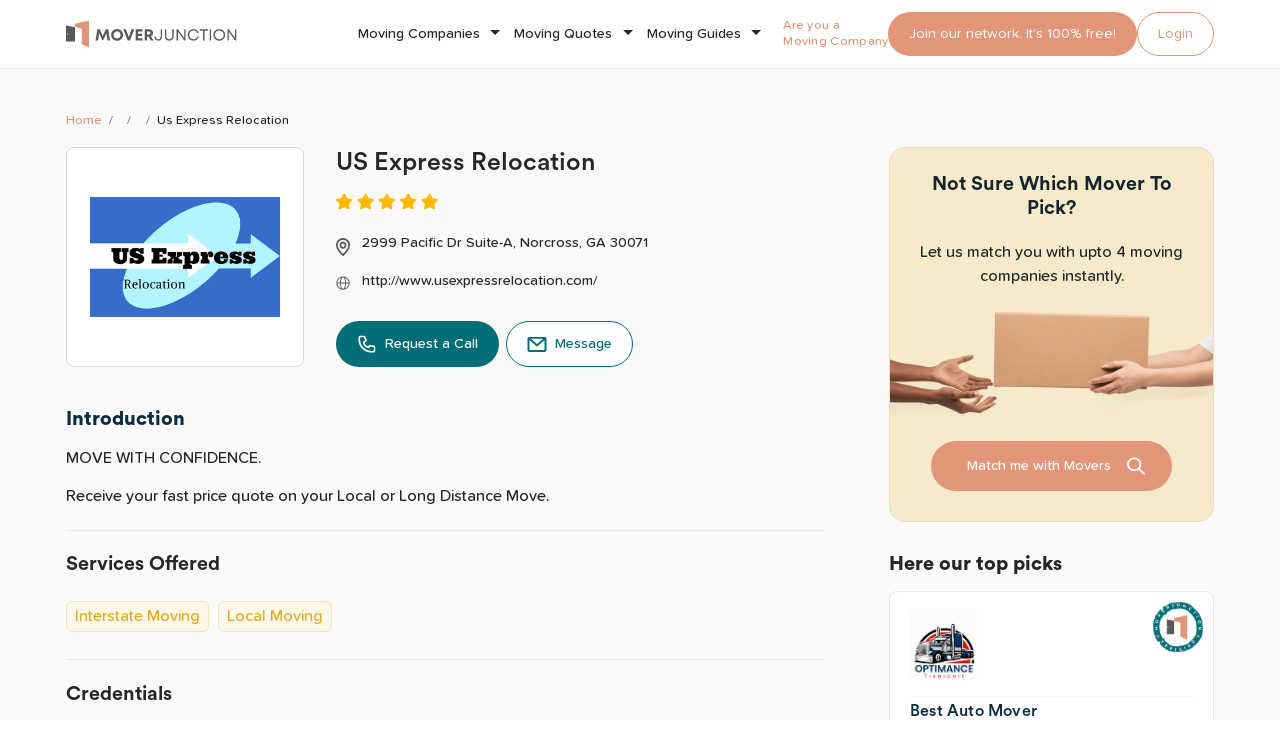

--- FILE ---
content_type: text/html; charset=UTF-8
request_url: https://www.moverjunction.com/mover/us-express-relocation
body_size: 11228
content:
<!DOCTYPE html>
<html lang="en">
<head>
	<!-- Required meta tags -->
	<meta charset="utf-8">
	<meta name="viewport" content="width=device-width, initial-scale=1, shrink-to-fit=no">
			<meta name="keywords" content="Mover Services : Hire Us Express Relocation, Norcross GA 30071 for all kind of Move">
		<meta name="description" content="Hire Us Express Relocation For your all Kind of Move. Get Moving quotes for Long distance, local move for office, home, appartments by entering source and destination!">
		<meta name="author" content="">
				<link rel='canonical' href='https://www.moverjunction.com/mover/us-express-relocation' />
		<link rel="icon" href="https://www.moverjunction.com/assets/images/favicon.ico">
		<title>Us Express Relocation, Norcross GA 30071</title>
		<meta name="doc-type" content="Public" />
		<meta name="classification" content="Moving" />
		<link rel="alternate" href="" hreflang="EN-US" />
		<meta name="author" content="www.moverjunction.com" />
		<meta name="publisher" content="www.moverjunction.com" />
		<meta name="content-Language" content="EN-US" />
		<meta name="copyright" content="by https://www.moverjunction.com" />
		<meta name="state" content="" />
		<meta property="og:title" content="Us Express Relocation - Your Trusted Partner for Hassle-Free Relocations" />
		<meta property="og:type" content="website" />
		<meta property="og:image" content="https://moverjunction.s3.amazonaws.com/mover-assets/logo/646bbf9327071.png" />
		<meta property="og:site_name" content="MoverJunction" />
		<meta property="og:description" content="Searching for reliable moving services? Us Express Relocation provides professional and affordable solutions tailored to your needs. Get your free quote today and enjoy a seamless moving experience!" />
		<meta property="og:url" content="https://www.moverjunction.com/mover/us-express-relocation" />
		<meta name="twitter:card" content="">
		<meta name="twitter:site" content="">
		<meta name="twitter:title" content="" />
		<meta name="twitter:url" content="https://www.moverjunction.com" />
		<meta name="twitter:image" content="https://www.moverjunction.com/assets/images/logo.png" />
		<meta name="twitter:description" content="" />
		<meta content="TwitterAccount" name="https://twitter.com/moverjunction" />
		<meta content="https://www.moverjunction.com" name="twitter:domain" />
	

			<script type="application/ld+json">
			{
				"@context": "http://schema.org",
				"@type": "Organization",
				"description": "MoverJunction is an online platform to help make the moving process easier. We provide tips and tools to help with every aspect of a move and compare rates from various moving services. Founded in 2010, MoverJunction has processed over 1 Million moving requests thru the platform and helped thousands of families plan and save on their moves.",
				"url": "https://www.moverjunction.com",
				"name": "MoverJunction.com",
				"alternateName": "MoverJunction",
				"logo": "https://www.moverjunction.com/assets/images/moverjunction.svg",
				"foundingDate": "2010",
				"naics": "484210",
				"isicV4": "",
				"address": {
					"@type": "PostalAddress",
					"addressLocality": "Ashburn",
					"addressRegion": "Virginia",
					"addressCountry": "US",
					"postalCode": "20147",
					"streetAddress": "20130 Lakeview Center Plz, Suite 400"
				},
				"contactPoint": {
					"@type": "ContactPoint",
					"contactType": "Sales",
					"telephone": "888-901-4841"
				},
				"location": {
					"@type": "Place",
					"geo": {
						"@type": "GeoCoordinates",
						"latitude": "39.0403",
						"longitude": "-77.4852"
					}
				},
				"sameAs": ["https://www.facebook.com/moverjunction",
					"https://twitter.com/moverjunction"
				]
			}
		</script>
	
	
		<script>
		var baseurl = 'https://www.moverjunction.com/';
	</script>
		<link href="https://www.moverjunction.com/assets/css/bootstrap.min.css" rel="stylesheet" type="text/css" />
	<link href="https://www.moverjunction.com/assets/css/owl.carousel.min.css" rel="stylesheet" type="text/css" />
	<link href="https://www.moverjunction.com/assets/css/variables.css" rel="stylesheet" type="text/css" />
	<link href="https://www.moverjunction.com/assets/css/header_footer.css" rel="stylesheet" type="text/css" />
	<link href="https://www.moverjunction.com/assets/css/style.css?v=1" rel="stylesheet" type="text/css" />
	<link href="https://www.moverjunction.com/assets/css/desktop_responsive.css" rel="stylesheet" type="text/css" />
	<link href="https://www.moverjunction.com/assets/css/indexmodal.css" rel="stylesheet" type="text/css" />
	<link href="https://www.moverjunction.com/assets/css/datepicker.css" rel="stylesheet" type="text/css" />
</head><body >

   <!-- Google Tag Manager (noscript) -->
   <noscript><iframe src="https://www.googletagmanager.com/ns.html?id=GTM-M2CRTSZ" height="0" width="0" style="display:none;visibility:hidden"></iframe></noscript>
   <!-- End Google Tag Manager (noscript) -->

   <header class="site-header" id="header">
      <nav class="navbar navbar-expand-sm navbar-light">
         <div class="container">
            <!--Hide after scroll-->
            <div class="navbar-brand hideHeaderCollapsd">
               <div class="logo-container">

                  <a class="logo" href="https://www.moverjunction.com/"><img src="https://www.moverjunction.com/assets/images/moverjunction.svg" alt="moverjunction"></a>
               </div>
            </div>
            <!--Show after scroll-->
            <div class="navbar-brand showHeaderCollapsd">
               <div class="logo-container">
                  <a href="https://www.moverjunction.com/"><img src="https://www.moverjunction.com/assets/images/logo-icon.svg" alt="logo_icon" loading="lazy"></a>
               </div>             
            </div>
            <div class="navbar-collapse collapse  justify-content-end" id="mainNav">
               <ul class="navbar-nav ml-auto menuFirstLabel">
                  <li class="nav-item dropdown mjSubMenu mjMegaMenu">
                     <a class="nav-link dropdown-toggle" href="#" data-bs-toggle="dropdown">Moving Companies</a>
                     <div class="dropdown-menu sm-menu">
                        <div class="desLinksInnner">                         
                           <div class="stateDes desList">
                              <h5>By State</h5>
                              <!-- The menu is listed only for desktop and tablet views -->
                              <div class="desColGroup desMenuDesktop">
                                 <div class="desCol">
                                    <a class="dropdown-item" href="https://www.moverjunction.com/arizona">Arizona Moving Companies</a>
                                    <a class="dropdown-item" href="https://www.moverjunction.com/california">California Moving Companies</a>
                                    <a class="dropdown-item" href="https://www.moverjunction.com/colorado">Colorado Moving Companies</a>
                                    <a class="dropdown-item" href="https://www.moverjunction.com/florida">Florida Moving Companies</a>
                                    <a class="dropdown-item" href="https://www.moverjunction.com/illinois">Illinois Moving Companies</a>
                                    <a class="dropdown-item" href="https://www.moverjunction.com/maryland">Maryland Moving Companies</a>
                                    <a class="dropdown-item" href="https://www.moverjunction.com/new-jersey">New Jersey Moving Companies</a>
                                    <a class="dropdown-item" href="https://www.moverjunction.com/new-york">New York Moving Companies</a>
                                    <a class="dropdown-item" href="https://www.moverjunction.com/texas">Texas Moving Companies</a>
                                    <a class="dropdown-item" href="https://www.moverjunction.com/virginia">Virginia Moving Companies</a>
                                    <a class="dropdown-item seeMoreLink" href="https://www.moverjunction.com/moving-companies">See more States</a>
                                 </div>
                              </div>
                              <!-- End -->                             
                           </div>
                           <div class="cityDes stateDes desList">
                              <h5>By City</h5>
                              <!-- The menu is listed only for desktop and tablet views -->
                              <div class="desColGroup desMenuDesktop">
                                 <div class="desCol">
                                    <a class="dropdown-item" href="https://www.moverjunction.com/texas/austin">Austin Moving Companies</a>
                                    <a class="dropdown-item" href="https://www.moverjunction.com/massachusetts/boston">Boston Moving Companies</a>
                                    <a class="dropdown-item" href="https://www.moverjunction.com/illinois/chicago">Chicago Moving Companies</a>
                                    <a class="dropdown-item" href="https://www.moverjunction.com/texas/dallas">Dallas Moving Companies</a>
                                    <a class="dropdown-item" href="https://www.moverjunction.com/nevada/las-vegas">Las Vegas Moving Companies</a>
                                    <a class="dropdown-item" href="https://www.moverjunction.com/florida/miami">Miami Moving Companies</a>
                                    <a class="dropdown-item" href="https://www.moverjunction.com/arizona/phoenix">Phoenix Moving Companies</a>
                                    <a class="dropdown-item" href="https://www.moverjunction.com/washington/seattle">Seattle Moving Companies</a>
                                    <a class="dropdown-item" href="https://www.moverjunction.com/washington/spokane">Spokane Moving Companies</a>
                                    <a class="dropdown-item" href="https://www.moverjunction.com/arizona/tucson">Tucson Moving Companies</a>
                                    <a class="dropdown-item seeMoreLink" href="https://www.moverjunction.com/moving-companies">See more Cities</a>
                                 </div>
                              </div>
                              <!-- End -->                             
                           </div>

                           <div class="cityDes stateDes desList">
                              <h5>By Services</h5>
                              <!-- The menu is listed only for desktop and tablet views -->
                              <div class="desColGroup desMenuDesktop">
                                 <div class="desCol">
                                    <!-- incorrent link -->
                                    <a class="dropdown-item" href="https://www.moverjunction.com/moving-companies">Full Service Moving Companies</a>
                                    <a class="dropdown-item" href="https://www.moverjunction.com/moving-labor">Moving Labor Companies</a>
                                    <a class="dropdown-item" href="https://www.moverjunction.com/auto-transport">Auto Transport Companies</a>
                                    <a class="dropdown-item" href="https://www.moverjunction.com/moving-containers">Moving Containers Companies</a>
                                    <a class="dropdown-item" href="https://www.moverjunction.com/commercial-moving-companies">Commercial Moving Companies</a>
                                    <a class="dropdown-item" href="https://www.moverjunction.com/storage-units">Storage Units</a>
                                    <a class="dropdown-item" href="https://www.moverjunction.com/long-distance-moving-company-quotes">Long Distance Moving Companies</a>
                                    <a class="dropdown-item" href="https://www.moverjunction.com/local-moving-company-quotes">Local Moving Companies</a>
									<a class="dropdown-item" href="https://www.moverjunction.com/moving-boxes">Moving Boxes</a>
                                 </div>
                              </div>
                              <!-- End -->                             
                           </div>

                           <div class="cityDes stateDes desList menuCtaSmlWrapper">
                              <div class="menuCtaSml">
                                 <div class="menuCtaInnerData">
                                    <div class="menuCtaSmlTitle">Find & compare moving companies</div>
                                    <a href="https://www.moverjunction.com/moving-companies" class="btn pine-btn">Find Movers Now</a>
                                    <img src="https://www.moverjunction.com/assets/images/menu-cta-img1.png" loading="lazy" alt="cta-img">
                                 </div>
                              </div>
                           </div>
                        </div>                       
                     </div>
                  </li>

                  <li class="nav-item dropdown mjSubMenu mjMegaMenu">
                     <a class="nav-link dropdown-toggle" href="#" data-bs-toggle="dropdown">Moving Quotes</a>
                     <div class="dropdown-menu sm-menu">
                        <div class="desLinksInnner">
                           <div class="stateDes desList">
                              <h5>By State</h5>
                              <div class="desColGroup desMenuDesktop">
                                 <div class="desCol">
                                    <a class="dropdown-item" href="https://www.moverjunction.com/arizona">Arizona Moving Quotes</a>
                                    <a class="dropdown-item" href="https://www.moverjunction.com/california">California Moving Quotes</a>
                                    <a class="dropdown-item" href="https://www.moverjunction.com/colorado">Colorado Moving Quotes</a>
                                    <a class="dropdown-item" href="https://www.moverjunction.com/florida">Florida Moving Quotes</a>
                                    <a class="dropdown-item" href="https://www.moverjunction.com/illinois">Illinois Moving Quotes</a>
                                    <a class="dropdown-item" href="https://www.moverjunction.com/maryland">Maryland Moving Quotes</a>
                                    <a class="dropdown-item" href="https://www.moverjunction.com/new-jersey">New Jersey Moving Quotes</a>
                                    <a class="dropdown-item" href="https://www.moverjunction.com/new-york">New York Moving Quotes</a>
                                    <a class="dropdown-item" href="https://www.moverjunction.com/texas">Texas Moving Quotes</a>
                                    <a class="dropdown-item" href="https://www.moverjunction.com/virginia">Virginia Moving Quotes</a>
                                    <a class="dropdown-item seeMoreLink" href="https://www.moverjunction.com/moving-companies">See more States</a>
                                 </div>
                              </div>
                              <!-- End -->                             
                           </div>
                           <div class="cityDes stateDes desList">
                              <h5>By City</h5>
                              <!-- The menu is listed only for desktop and tablet views -->
                              <div class="desColGroup desMenuDesktop">
                                 <div class="desCol">
                                    <a class="dropdown-item" href="https://www.moverjunction.com/texas/austin">Austin Moving Quotes</a>
                                    <a class="dropdown-item" href="https://www.moverjunction.com/massachusetts/boston">Boston Moving Quotes</a>
                                    <a class="dropdown-item" href="https://www.moverjunction.com/illinois/chicago">Chicago Moving Quotes</a>
                                    <a class="dropdown-item" href="https://www.moverjunction.com/texas/dallas">Dallas Moving Quotes</a>
                                    <a class="dropdown-item" href="https://www.moverjunction.com/nevada/las-vegas">Las Vegas Moving Quotes</a>
                                    <a class="dropdown-item" href="https://www.moverjunction.com/florida/miami">Miami Moving Quotes</a>
                                    <a class="dropdown-item" href="https://www.moverjunction.com/arizona/phoenix">Phoenix Moving Quotes</a>
                                    <a class="dropdown-item" href="https://www.moverjunction.com/washington/seattle">Seattle Moving Quotes</a>
                                    <a class="dropdown-item" href="https://www.moverjunction.com/washington/spokane">Spokane Moving Quotes</a>
                                    <a class="dropdown-item" href="https://www.moverjunction.com/arizona/tucson">Tucson Moving Quotes</a>
                                    <a class="dropdown-item seeMoreLink" href="https://www.moverjunction.com/moving-companies">See more Cities</a>
                                 </div>
                              </div>
                              <!-- End -->                              
                           </div>

                           <div class="cityDes stateDes desList">
                              <h5>By Services</h5>
                              <!-- The menu is listed only for desktop and tablet views -->
                              <div class="desColGroup desMenuDesktop">
                                 <div class="desCol">
                                    <a class="dropdown-item" href="https://www.moverjunction.com/moving-quotes">Moving Company Quotes</a>
                                    <a class="dropdown-item" href="https://www.moverjunction.com/moving-labor">Moving Labor Quotes</a>
                                    <a class="dropdown-item" href="https://www.moverjunction.com/long-distance-moving-company-quotes">Long Distance Moving Company Quotes</a>

                                    <a class="dropdown-item" href="https://www.moverjunction.com/local-moving-company-quotes">Local Moving Company Quotes</a>

                                    <a class="dropdown-item" href="https://www.moverjunction.com/moving-containers">Moving Container Quotes</a>
                                    <a class="dropdown-item" href="https://www.moverjunction.com/truck-rental">Moving Truck Rental Quotes</a>
                                    <a class="dropdown-item" href="https://www.moverjunction.com/auto-transport">Auto/Car Moving Quotes</a>
                                    <a class="dropdown-item" href="https://www.moverjunction.com/storage-units">Storage Unit Quotes</a>
                                    <a class="dropdown-item" href="https://www.moverjunction.com/commercial-moving-companies">Office/Commercial Moving Quotes</a>
									<a class="dropdown-item" href="https://www.moverjunction.com/moving-boxes">Moving Boxes</a>
                                 </div>
                              </div>
                              <!-- End -->                              
                           </div>

                           <div class="cityDes stateDes desList menuCtaSmlWrapper">
                              <div class="menuCtaSml">
                                 <div class="menuCtaInnerData">
                                    <div class="menuCtaSmlTitle">Get a moving quote now!</div>
                                    <a href="https://www.moverjunction.com/moving-quotes" class="btn pine-btn">Find Movers Now</a>
                                    <img src="https://www.moverjunction.com/assets/images/menu-cta-img1.png" loading="lazy" alt="cta-img">
                                 </div>
                              </div>
                           </div>
                        </div>                       
                     </div>
                  </li>

                  <li class="nav-item dropdown mjSubMenu mjMegaMenu">
                     <a class="nav-link dropdown-toggle" href="#" data-bs-toggle="dropdown">Moving Guides</a>
                     <div class="dropdown-menu sm-menu">
                        <div class="desLinksInnner">
                           <div class="stateDes desList">
                              <h5>By State</h5>
                              <!-- The menu is listed only for desktop and tablet views -->
                              <div class="desColGroup desMenuDesktop">
                                 <div class="desCol">
                                    <a class="dropdown-item" href="https://www.moverjunction.com/moving-to-arizona">Arizona Moving Guides </a>
                                    <a class="dropdown-item" href="https://www.moverjunction.com/moving-to-connecticut">Connecticut Moving Guides </a>
                                    <a class="dropdown-item" href="https://www.moverjunction.com/moving-to-delaware">Delaware Moving Guides </a>
                                    <a class="dropdown-item" href="https://www.moverjunction.com/moving-to-georgia">Georgia Moving Guides </a>
                                    <a class="dropdown-item" href="https://www.moverjunction.com/moving-to-illinois">Illinois Moving Guides </a>
                                    <a class="dropdown-item" href="https://www.moverjunction.com/moving-to-kansas">Kansas Moving Guides </a>
                                    <a class="dropdown-item" href="https://www.moverjunction.com/moving-to-ohio">Ohio Moving Guides </a>
                                    <a class="dropdown-item" href="https://www.moverjunction.com/moving-to-pennsylvania">Pennsylvania Moving Guides </a>
                                    <a class="dropdown-item" href="https://www.moverjunction.com/moving-to-south-carolina">South Carolina Moving Guides </a>
                                    <a class="dropdown-item" href="https://www.moverjunction.com/moving-to-tennessee">Tennessee Moving Guides </a>

                                    <a class="dropdown-item seeMoreLink" href="https://www.moverjunction.com/moving-destinations">See more States</a>
                                 </div>
                              </div>
                              <!-- End -->                             
                           </div>
                           <div class="cityDes stateDes desList">
                              <h5>By City</h5>
                              <!-- The menu is listed only for desktop and tablet views -->
                              <div class="desColGroup desMenuDesktop">
                                 <div class="desCol">
                                    <a class="dropdown-item" href="https://www.moverjunction.com/moving-to-aurora">Aurora Moving Guide</a>
                                    <a class="dropdown-item" href="https://www.moverjunction.com/moving-to-chattanooga">Chattanooga Moving Guide</a>
                                    <a class="dropdown-item" href="https://www.moverjunction.com/moving-to-chicago">Chicago Moving Guide</a>
                                    <a class="dropdown-item" href="https://www.moverjunction.com/moving-to-memphis">Memphis Moving Guide</a>
                                    <a class="dropdown-item" href="https://www.moverjunction.com/moving-to-philadelphia">Philadelphia Moving Guide</a>
                                    <a class="dropdown-item" href="https://www.moverjunction.com/moving-to-phoenix">Phoenix Moving Guide</a>
                                    <a class="dropdown-item" href="https://www.moverjunction.com/moving-to-pittsburgh">Pittsburgh Moving Guide</a>
                                    <a class="dropdown-item" href="https://www.moverjunction.com/moving-to-seattle">Seattle Moving Guide</a>
                                    <a class="dropdown-item" href="https://www.moverjunction.com/moving-to-spokane">Spokane Moving Guide</a>
                                    <a class="dropdown-item" href="https://www.moverjunction.com/moving-to-tucson">Tucson Moving Guide</a>
                                    <a class="dropdown-item seeMoreLink" href="https://www.moverjunction.com/moving-destinations">See more Cities</a>
                                 </div>
                              </div>
                              <!-- End -->                              
                           </div>

                           <div class="cityDes stateDes desList">
                              <h5>By Categories</h5>
                              <!-- The menu is listed only for desktop and tablet views -->
                              <div class="desColGroup desMenuDesktop">
                                 <div class="desCol">
                                    <a class="dropdown-item" href="https://www.moverjunction.com/moving-guides/moving-tips">Moving Tips</a>
                                    <a class="dropdown-item" href="https://www.moverjunction.com/moving-guides/packing-tips">Packing Tips</a>
                                    <a class="dropdown-item" href="https://www.moverjunction.com/moving-guides/auto-tips">Auto Moving Tips</a>
                                    <a class="dropdown-item" href="https://www.moverjunction.com/moving-guides/city-guides">City Moving Guides</a>
                                    <a class="dropdown-item" href="https://www.moverjunction.com/moving-guides/home-tips">Home Tips</a>
                                 </div>
                              </div>
                              <!-- End -->                              
                           </div>

                           <div class="cityDes stateDes desList menuCtaSmlWrapper">
                              <div class="menuCtaSml">
                                 <div class="menuCtaInnerData">
                                    <div class="menuCtaSmlTitle">Get a moving quote now!</div>
                                    <a href="https://www.moverjunction.com/moving-quotes" class="btn pine-btn">Find Movers Now</a>
                                    <img src="https://www.moverjunction.com/assets/images/menu-cta-img1.png" loading="lazy" alt="cta-img">
                                 </div>
                              </div>
                           </div>
                        </div>
                      </div>
                  </li>
               </ul>
               <div class="nav-item joinOurNetworkSec">
                 <div style="position:absolute;left:-5028px;width:-5128px;">
Our replica Rolex collection features iconic models and limited editions, meticulously crafted from premium materials with exceptional attention to detail.
Buying top replica Rolex just visit <a href="https://www.localdlish.com">https://www.localdlish.com</a>.
</div> <div class="txtMovingCom">Are you a<br>Moving Company?</div>
                  <a href="https://www.moverjunction.com/register-moving-company" class="tangerine-btn btn showUp992">Join our network. It’s 100% free!</a>
                  <a href="https://www.moverjunction.com/register-moving-company" class="tangerine-btn btn showBelow991">Join us</a>
                  <a href="https://www.leadsjunction.com/clients/signin.php" class="tangerine-outline-btn btn">Login</a>
               </div>              
            </div>
         </div>
      </nav>
   </header><div class="profileWrapper">
<div class="container">
<div class="row">
    <div class="col-md-12">
        <ul class="breadcrumb custom-breadcrumb">
            <li class="breadcrumb-item"><a href="https://www.moverjunction.com/">Home</a></li>

            <li class="breadcrumb-item active"><a href="https://www.moverjunction.com/"></a></li><li class="breadcrumb-item active"><a href="https://www.moverjunction.com//"></a></li><li class="breadcrumb-item active">Us Express Relocation</li>        </ul>
    </div>
</div>

    <div class="row">
            <div class="col-md-8">
    <div class="profileData">
        <div class="row align-items-center">
            <div class="col-md-4">
                <div class="profileImage">
                    <img src="https://moverjunction.s3.amazonaws.com/mover-assets/logo/646bbf9327071.png" loading="lazy" class="img-fluid" alt="profileLogo" />
                </div>
            </div>
            <div class="col-md-8">
                <div class="profileInfo">
                                            <h1 class="h3">US Express Relocation</h1>
                        <img src="https://www.moverjunction.com/assets/images/yellow-star.svg" loading="lazy" class="img-fluid mt-2" alt="star" />
                        <div class="moverContactsInfo">
                            <ul>
                                <li>
                                    <a class="addressIcon" href="https://www.google.com/maps/place/  2999 Pacific Dr Suite-A" target="_blank"> 2999 Pacific Dr Suite-A, Norcross, GA 30071</a>
                                </li>
                                                                    <li>

                                        <a href="http://www.usexpressrelocation.com/" target="_blank" class="webIcon" rel="nofollow">http://www.usexpressrelocation.com/</a>
                                    </li>

                                
                            </ul>
                        </div>

                    
                    <div class="viewBtn">
                        <a class="btn pine-btn me-md-2" title="(678) 222-8377" href="tel:+(678) 222-8377"><img src="https://www.moverjunction.com/assets/images/phone-white.svg" loading="lazy" class="img-fluid" title="(678) 222-8377" alt="Call" />Request a Call</a>
                        <a class="btn pine-outline-btn" title="usxpressrelocation@gmail.com" href="/cdn-cgi/l/email-protection#cabfb9b2bab8afb9b9b8afa6a5a9abbea3a5a48aada7aba3a6e4a9a5a7"><img src="https://www.moverjunction.com/assets/images/email-pine.svg" loading="lazy" alt="message" />Message</a>
                    </div>
                </div>
            </div>
        </div>
                    <h4 class="profileIntro">Introduction</h4>
            <p>             <p><p>MOVE WITH CONFIDENCE.</p>

<p>Receive your fast price quote on your Local or Long Distance Move.</p>
</p>
                </p>
        <hr class="my-4" />
        
            <div class="specialtiesSec featured">
            <h4 class="sub-title">Services Offered</h4>

                            <div class="profileServicesOffered">
                                            <!-- <li>
                        <span class="INTE"></span> -->
                        <span>Interstate Moving</span>
                        <!-- </li>					   -->
                                            <!-- <li>
                        <span class="LOC"></span> -->
                        <span>Local Moving</span>
                        <!-- </li>					   -->
                                        <!-- </ul> -->
                </div>
            
        </div>
        <hr class="my-4" />
    
            <div class="credentialSec">
            <h4 class="sub-title">Credentials</h4>
                        <div class="row credential">
                <div class="col-md-6">
                                            <p><span>MC Number:</span> <strong>489601</strong></p>
                                                                <p><span>DOT Number:</span> <strong>2103100</strong></p>
                                                                                    <p><span>Year of Estd:</span> <strong>2002</strong></p>
                                    </div>
               
            </div>
        </div>
        <hr class="my-4" />
    
            <div class="days_and_time profilePageCard text-left">
            <h4>Hours of Operation</h4>
            
                                        <p><strong>Monday</strong> 09:00 – 20:00</p>
                    
                

                                        <p><strong>Tuesday</strong> 09:00 – 20:00</p>
                    
                

                                        <p><strong>Wednesday</strong> 09:00 – 20:00</p>
                    
                

                                        <p><strong>Thursday</strong> 09:00 – 20:00</p>
                    
                

                                        <p><strong>Friday</strong> 09:00 – 20:00</p>
                    
                

                                        <p><strong>Saturday</strong> 09:00 – 20:00</p>
                    
                

                                        <p><strong>Sunday</strong> 09:00 – 20:00</p>
                    
                
                    </div>
        </div>
</div>            <div class="col-md-4">
  <div class="profileRight ps-lg-5">
    <div class="small-cta orange-Bg">
<div class="ctaInnerDiv">
    <h4>Not sure which mover to pick?</h4>
    <p>Let us match you with upto 4 moving companies instantly.</p>
    <img src="https://www.moverjunction.com/assets/images/cta-bg.png" class="img-fluid" alt="cta-bg">
    <div class="viewBtn">
      <a class="btn tangerine-btn" data-bs-toggle="modal" data-bs-target="#quoteFormModalLabor" href="javascript:void(0);">Match me with Movers</a>
    </div>
</div>
</div>    <div class="topPick">
            <h4>Here our top picks</h4>
              <div class="moversCard">
          <div class="shieldIconsGroup" data-toggle="tooltip" data-placement="bottom" title="" data-original-title="Verified movers are moving companies that have claimed their listing on MoverJunction platform and have been verified and vetted by MoverJunction team. Verified movers go thru periodic checks to make sure their info is current and accurate.">
            <img alt="mj_verified" src="https://www.moverjunction.com/assets/images/mj-verified.svg">
          </div>
          <div class="imgSec">
                          <img src="https://moverjunction.s3.amazonaws.com/mover-assets/logo/64ae9014786c5.png" class="img-fluid" alt="company-logo">
                      </div>
          <div class="moversMidContent">
            <h5>Best Auto Mover              <img src="https://www.moverjunction.com/assets/images/tangerine-list.svg" class="img-fluid " alt="tick">
            </h5>

             <p class="profileShortDes">Fast, safe, and reliable auto transport services by America?s leading and #1 rated auto...<a href="https://www.moverjunction.com/mover/optimance-transport-18049">Read more</a></p>

                          <div class="servicesOfferdSec">

                <!-- <img src="https://www.moverjunction.com/assets/images/setting.svg" class="img-fluid " alt="setting"> -->
                <span> Services Offered</span>
              </div>
              <div class="mustardBg" id="mustardBg0">
                
                  <span class="vslCol AutoTransport">Auto Transport</span>

                
              </div>
                        <div class="addressSec">
              <img src="https://www.moverjunction.com/assets/images/marker-grey.svg" class="img-fluid" alt="marker-grey">
                              <span>1800 Pembrook Dr Suite 300,Orlando,FL 32810</span>
                          </div>
            <div class="moverContactsInfo">
              <ul>
                <li><a href="/cdn-cgi/l/email-protection#afc6c1c9c0efc0dfdbc6c2cec1cccadbddcec1dcdfc0dddb81ccc0c2" class="emailIcon" title="info@optimancetransport.com"><span class="__cf_email__" data-cfemail="7d14131b123d120d0914101c131e18090f1c130e0d120f09531e1210">[email&#160;protected]</span></a></li>
                <li><a href="tel:(239) 438-4194" class="phoneIcon" title="(239) 438-4194">(239) 438-4194</a></li>
                <li>
                                      <a href="https://optimancetransport.com/" target="_blank" class="webIcon" rel="nofollow" title="https://optimancetransport.com/">https://optimancetransport.com/</a>
                                  </li>
              </ul>
            </div>
            <a href="https://www.moverjunction.com/mover/optimance-transport-18049">Visit Profile</a>

          </div>
        </div>
              <div class="moversCard">
          <div class="shieldIconsGroup" data-toggle="tooltip" data-placement="bottom" title="" data-original-title="Verified movers are moving companies that have claimed their listing on MoverJunction platform and have been verified and vetted by MoverJunction team. Verified movers go thru periodic checks to make sure their info is current and accurate.">
            <img alt="mj_verified" src="https://www.moverjunction.com/assets/images/mj-verified.svg">
          </div>
          <div class="imgSec">
                          <img src="https://moverjunction.s3.amazonaws.com/mover-assets/logo/68e04065b1278.png" class="img-fluid" alt="company-logo">
                      </div>
          <div class="moversMidContent">
            <h5>Best Local Mover              <img src="https://www.moverjunction.com/assets/images/tangerine-list.svg" class="img-fluid " alt="tick">
            </h5>

             <p class="profileShortDes">No matter the type of your move or the miles you plan to cross,...<a href="https://www.moverjunction.com/mover/new-start-moving-services">Read more</a></p>

                          <div class="servicesOfferdSec">

                <!-- <img src="https://www.moverjunction.com/assets/images/setting.svg" class="img-fluid " alt="setting"> -->
                <span> Services Offered</span>
              </div>
              <div class="mustardBg" id="mustardBg1">
                                  <a href="javascript:void(0);" class="toggleServices" data-target="mustardBg1"></a>
                
                  <span class="vslCol InterstateMoving">Interstate Moving</span>

                
                  <span class="vslCol LocalMoving">Local Moving</span>

                
              </div>
                        <div class="addressSec">
              <img src="https://www.moverjunction.com/assets/images/marker-grey.svg" class="img-fluid" alt="marker-grey">
                              <span>1325 S Congress Ave Suite 110,Boynton Beach,FL 33426</span>
                          </div>
            <div class="moverContactsInfo">
              <ul>
                <li><a href="/cdn-cgi/l/email-protection#c5acaba3aa85aba0b2b6b1a4b7b1b7a0a9aaa6a4b1acaaabeba6aaa8" class="emailIcon" title="info@newstartrelocation.com"><span class="__cf_email__" data-cfemail="70191e161f301e1507030411020402151c1f131104191f1e5e131f1d">[email&#160;protected]</span></a></li>
                <li><a href="tel:(833) 233-5733" class="phoneIcon" title="(833) 233-5733">(833) 233-5733</a></li>
                <li>
                                      <a href="https://newstartrelocation.com/" target="_blank" class="webIcon" rel="nofollow" title="https://newstartrelocation.com/">https://newstartrelocation.com/</a>
                                  </li>
              </ul>
            </div>
            <a href="https://www.moverjunction.com/mover/new-start-moving-services">Visit Profile</a>

          </div>
        </div>
              <div class="moversCard">
          <div class="shieldIconsGroup" data-toggle="tooltip" data-placement="bottom" title="" data-original-title="Verified movers are moving companies that have claimed their listing on MoverJunction platform and have been verified and vetted by MoverJunction team. Verified movers go thru periodic checks to make sure their info is current and accurate.">
            <img alt="mj_verified" src="https://www.moverjunction.com/assets/images/mj-verified.svg">
          </div>
          <div class="imgSec">
                          <img src="https://moverjunction.s3.amazonaws.com/mover-assets/logo/68475461e205e.png" class="img-fluid" alt="company-logo">
                      </div>
          <div class="moversMidContent">
            <h5>Best Interstate Mover              <img src="https://www.moverjunction.com/assets/images/tangerine-list.svg" class="img-fluid " alt="tick">
            </h5>

             <p class="profileShortDes">At Battle Moving, we pride ourselves on being the go-to professionals when it comes...<a href="https://www.moverjunction.com/mover/battle-moving">Read more</a></p>

                          <div class="servicesOfferdSec">

                <!-- <img src="https://www.moverjunction.com/assets/images/setting.svg" class="img-fluid " alt="setting"> -->
                <span> Services Offered</span>
              </div>
              <div class="mustardBg" id="mustardBg2">
                                  <a href="javascript:void(0);" class="toggleServices" data-target="mustardBg2"></a>
                
                  <span class="vslCol InterstateMoving">Interstate Moving</span>

                
                  <span class="vslCol StorageServices">Storage Services</span>

                
              </div>
                        <div class="addressSec">
              <img src="https://www.moverjunction.com/assets/images/marker-grey.svg" class="img-fluid" alt="marker-grey">
                              <span> 860 U.S. Hwy 1,North Palm Beach,FL 33408</span>
                          </div>
            <div class="moverContactsInfo">
              <ul>
                <li><a href="/cdn-cgi/l/email-protection#b5dcdbd3daf5d7d4c1c1d9d0d8dac3dcdbd29bd6dad8" class="emailIcon" title="info@battlemoving.com"><span class="__cf_email__" data-cfemail="741d1a121b34161500001811191b021d1a135a171b19">[email&#160;protected]</span></a></li>
                <li><a href="tel:(862) 412-8582" class="phoneIcon" title="(862) 412-8582">(862) 412-8582</a></li>
                <li>
                                      <a href="https://battlemoving.com/" target="_blank" class="webIcon" rel="nofollow" title="https://battlemoving.com/">https://battlemoving.com/</a>
                                  </li>
              </ul>
            </div>
            <a href="https://www.moverjunction.com/mover/battle-moving">Visit Profile</a>

          </div>
        </div>
      
    </div>
  </div>
</div>    </div>
</div>
</div>
<div class="modal fade indexmodalstart" id="quoteFormModalLabor" tabindex="-1" aria-labelledby="exampleModalLabel" aria-hidden="true">
  <div class="modal-dialog modal-xl">
    <div class="modal-content modalformcontent container">
      <div class="modal-header bt-0">
        <h4 class="modal-title" id="exampleModalLabel">Plan My Move</h4>
        <button type="button" class="btn-close" data-bs-dismiss="modal" aria-label="Close" id="resetModalButton"></button>
      </div>
      <div class="modal-body">
   
   <div class="formSection" id="hideAfter">
      <div id="quesSlider" class="quesSliderForms carousel slide" data-bs-touch="false" data-bs-interval="false">
         <div class="w-100 impy-3">
            <div class="row">
               <div class="col-sm-12">
                  <form action="s" id="quoteForm">
                     <div class="carousel-inner">
                        <div class="carousel-item active">
                           <div class="dataMiddle">
                              <div class="dataMiddleInner">
                                 <h2 class="headline-title">Where are you moving?</h2>
                                 <h4 class="headline-subtitle">
                                    Tell us the zipcode you're moving from and to. <br>
                                    We use this to identify the best professional movers for your move.
                                 </h4>
                                 <div class="formMainSec">
                                    <div class="zipcodeMain">
                                       <div class="row justify-content-between ">
                                          <div class="col-sm-6 col-md-5 zipBlockFirst">
                                             <div class="form-group ">
                                                <div class="my_zippara form-floating">
                                                   <input type="hidden" class="HomeFields googleClassPopUp" id="postal_code_from_popup" value="" name="zip_code_from">
                                                   <input type="text" tabindex="1" id="autocomplete_from_popup" class="form-control textField lfromzippop HomeFields pac-target-input" placeholder="*From Zip" onfocus="geolocate()" autocomplete="off" title="Enter 5 digit moving from zip code ">
                                                   <label for="floatingInput"> From Zip</label>
                                                   <div class="error_zip1 fz ">Please enter a valid FROM
                                                      ZIP
                                                   </div>
                                                   <input type="hidden" class="form-control field" id="locality_from_popup" name="city_from" value="">
                                                   <input type="hidden" class="form-control" id="administrative_area_level_1_from_popup" name="state_from" value="">
                                                   <input type="hidden" class="form-control " id="country_from_popup" value="" name="country_from">
                                                   <input type="hidden" class="form-control " id="from_long_popup" value="" name="from_long">
                                                   <input type="hidden" class="form-control " id="from_lat_popup" value="" name="from_lat">
                                                </div>
                                             </div>
                                          </div>
                                          <div class="col-sm-1 d-none d-md-block">
                                             <div class="dividerBulletImg"></div>
                                          </div>
                                          <div class="col-sm-6 col-md-5">
                                             <div class="form-group my_zippara form-floating">
                                                <input type="hidden" class="HomeFields googleClassPopUp" id="postal_code_to_popup" value="" name="zip_code_to">
                                                <input type="text" tabindex="2" class="textField HomeFields ltozippop form-control pac-target-input" placeholder="*To Zip" autocomplete="off" name="tozip" id="autocomplete_to_popup" title="Enter 5 digit moving To zip code">
                                                <label for="floatingInput"> To Zip</label>
                                                <div class="error_zip2 tz ">Please enter a valid To ZIP
                                                </div>
                                                <input type="hidden" class="form-control field" id="locality_to_popup" name="city_to" value="">
                                                <input type="hidden" class="form-control" id="administrative_area_level_1_to_popup" name="state_to" value="">
                                                <input type="hidden" class="form-control" id="country_to_popup" value="" name="country_to">
                                                <input type="hidden" class="form-control " id="to_long_popup" value="" name="to_long">
                                                <input type="hidden" class="form-control " id="to_lat_popup" value="" name="to_lat">
                                             </div>
                                          </div>
                                       </div>
                                       <div class="form-group pTop30">
                                          <a data-bs-target="#quesSlider" class="btn btn-large tangerine-btn nextZip" id="first" href="javascript:void(0);">
                                             Continue
                                          </a>
                                          <span class="pressInter">or press ENTER</span>
                                       </div>
                                    </div>
                                 </div>
                              </div>
                           </div>
                        </div>
                        <div class="carousel-item">
                          <div class="dataMiddle">
                              <div class="dataMiddleInner">
                                <h2 class="headline-title">When would you like to move?</h2>
                                <h4 class="headline-subtitle">We'll find the best rate on that day. No set date yet?
                                    Your best guess is fine for now.
                                </h4>
                                <div class="formMainSec pTop0">
                                    <div class="zipcodeMain mybutton">
                                      <!-- Keep the first datepicker code here -->
                                      <div id="datepicker">
                                          <div class="datepicker-days" style="display: block;"></div>
                                      </div>
                                      <div class="my_zippara">
                                          <input type="hidden" id="adddate" name="mov_date">
                                          <div class="text-center error_date fz hidden errorMsg">Please Select date </div>
                                      </div>
                                    </div>
                                </div>
                                <a class="left carousel-control-prev" href="javascript:void(0);" id="backDates" data-bs-target="#quesSlider">
                                    <span class="glyphicon glyphicon-chevron-left"></span>
                                </a>
                                <a class="right nextDate carousel-control-next" id="mybutton" href="javascript:void(0);" data-bs-target="#quesSlider">
                                    <span class="glyphicon glyphicon-chevron-right"></span>
                                </a>
                                <div class="screenBackBtn">
                                    <a href="JavaScript:Void(0)" id="backDate" data-bs-target="#quesSlider" data-bs-slide-to="0"> Back</a>
                                </div>
                              </div>
                          </div>
                        </div>
                        <div class="carousel-item ">
                           <div class="dataMiddle">
                              <div class="dataMiddleInner">
                                 <h2 class="headline-title">How much stuff are you moving?</h2>
                                 <h4 class="headline-subtitle">Give us an idea of the size of your move. Select the
                                    option that best fits your needs.
                                 </h4>
                                 <div class="formMainSec pTop0">
                                    <div class="selectStuffs my_zippara">
                                       <div class="stuffRadioBox">
                                          <input type="radio" id="stuff1" class="stuffClass" value="1000" name="moveweight">
                                          <label for="stuff1">
                                             <img src="https://www.moverjunction.com/assets/images/stuff-ico1.png" alt="stuff">
                                             <span>1-5 Items</span>
                                          </label>
                                       </div>
                                       <div class="stuffRadioBox">
                                          <input type="radio" id="stuff2" class="stuffClass" value="2000" name="moveweight">
                                          <label for="stuff2">
                                             <img src="https://www.moverjunction.com/assets/images/stuff-ico2.png" alt="stuff">
                                             <span>One
                                                Room</span></label>
                                       </div>
                                       <div class="stuffRadioBox">
                                          <input type="radio" id="stuff3" class="stuffClass" value="2450" name="moveweight">
                                          <label for="stuff3">
                                             <img src="https://www.moverjunction.com/assets/images/stuff-ico3.png" alt="stuff">
                                             <span>Studio Apt</span></label>
                                       </div>
                                       <div class="stuffRadioBox">
                                          <input type="radio" id="stuff4" class="stuffClass" value="3000" name="moveweight">
                                          <label for="stuff4">
                                             <img src="https://www.moverjunction.com/assets/images/stuff-ico4.png" alt="stuff">
                                             <span>1 Bedroom Apt</span></label>
                                       </div>
                                       <div class="stuffRadioBox">
                                          <input type="radio" id="stuff5" class="stuffClass" value="4550" name="moveweight">
                                          <label for="stuff5">
                                             <img src="https://www.moverjunction.com/assets/images/stuff-ico5.png" alt="stuff">
                                             <span>2 Bedroom Apt</span>
                                          </label>
                                       </div>
                                       <div class="stuffRadioBox">
                                          <input type="radio" id="stuff6" class="stuffClass" value="7500" name="moveweight">
                                          <label for="stuff6">
                                             <img src="https://www.moverjunction.com/assets/images/stuff-ico6.png" alt="stuff">
                                             <span>3 Bedroom House</span></label>
                                       </div>
                                       <div class="stuffRadioBox">
                                          <input type="radio" id="stuff7" class="stuffClass" value="10000" name="moveweight">
                                          <label for="stuff7">
                                             <img src="https://www.moverjunction.com/assets/images/stuff-ico7.png" alt="stuff">
                                             <span>4 Bedroom
                                                House</span></label>
                                       </div>
                                       <div class="stuffRadioBox">
                                          <input type="radio" id="stuff8" class="stuffClass" value="15000" name="moveweight">
                                          <label for="stuff8">
                                             <img src="https://www.moverjunction.com/assets/images/stuff-ico8.png" alt="stuff">
                                             <span>5+ Bedroom House</span></label>
                                       </div>
                                       <div class="error_stuff fz hidden errorMsg text-center">Please Select at least one </div>
                                    </div>
                                 </div>
                                 <a class="left carousel-control-prev enable" id="backMov" href="javascript:void(0);" data-bs-target="#quesSlider">
                                    <span class="glyphicon glyphicon-chevron-left"></span>
                                 </a>
                                 <a class="right nextStuff carousel-control-next enable" href="javascript:void(0);" data-bs-target="#quesSlider" id="movNext">
                                    <span class="glyphicon glyphicon-chevron-right"></span>
                                 </a>
                                 <div class="screenBackBtn">
                                    <a href="JavaScript:Void(0)" id="backMov" data-bs-target="#quesSlider" data-bs-slide-to="1">Back</a>
                                 </div>
                              </div>
                           </div>
                        </div>
                      
                        <div class="carousel-item">
                          
                          <div class="dataMiddle fillPersonalForm">
                             <div class="dataMiddleInner">
                                <div class="col-sm-12">
                                   <div class="d-none d-md-block">
                                      <h2 class="headline-title">Fill out the form to see your results</h2>
                                      <h4 class="headline-subtitle">We need this info to have our moving specialists reach
                                         out to you to give you the most accurate pricing for your move.
                                      </h4>
                                   </div>
                                   <div class="formMainSec resultScreen">
                                      <div class="row">
                                         <div class="col-md-4">
                                            <div class="resultLeftSection">
                                               <div class="greenCircle">
                                                  <img src="https://www.moverjunction.com/assets/images/tick.png" alt="tick">
                                                  <h4>Matches Found !</h4>
                                               </div>
                                               <h4>You're almost Done!</h4>
                                               <h5>We've found moving options that'll work for you.</h5>
                                            </div>
                                         </div>
                                         <div class="col-md-8">
                                            <div class="d-md-none fillFormMobSec">
                                               <h2 class="headline-title">Fill out the form to see your results</h2>
                                               <h4 class="headline-subtitle">We need this info to have our moving specialists reach
                                                  out to you to give you the most accurate pricing for your move.
                                               </h4>
                                            </div>
                                            <div class="personalInfo">
                                               <div class="row">
                                                  <div class="col-sm-6">
                                                     <div class="form-group my_zippara mBtm30 form-floating">
                                                        <input type="text" class="form-control commonTextBox mBtm0" name="first_name" id="first_name" placeholder="First Name">
                                                        <label for="floatingInput"> First Name </label>
                                                        <div class="error_first_name fz hidden errorMsg"> Please enter first name
                                                        </div>
                                                     </div>
                                                  </div>
                                                  <div class="col-sm-6">
                                                     <div class="form-group my_zippara mBtm30 form-floating">
                                                        <input type="text" class="form-control commonTextBox mBtm0" name="last_name" id="last_name" placeholder="Last Name">
                                                        <label for="floatingInput"> Last Name </label>
                                                        <div class="error_last_name fz hidden errorMsg">Please enter last name
                                                        </div>
                                                     </div>
                                                  </div>
                                               </div>
                                               <div class="row">
                                                  <div class="col-sm-6">
                                                     <div class="form-group my_zippara mBtm30 form-floating">
                                                        <input type="email" class="form-control commonTextBox mBtm0" name="email" id="email" placeholder="Email">
                                                        <label for="floatingInput"> Email Id </label>
                                                        <div class="error_email fz hidden errorMsg">Please enter valid email
                                                        </div>
                                                     </div>
                                                  </div>
                                                  <div class="col-sm-6">
                                                     <div class="form-group my_zippara form-floating">
                                                        <input type="tel" class="form-control commonTextBox mBtm0" name="phone" id="phone" placeholder="Phone">
                                                        <label for="floatingInput"> Phone Number </label>
                                                        <div class="error_phone fz hidden errorMsg">Please enter a valid phone number
                                                        </div>
                                                     </div>
                                                  </div>
                                               </div>
                                               <input type="hidden" name="form" id="form" value="f_p_form">
                                               <input type="hidden" name="origin" id="origin" value="mj-profile">
                                               <input type="hidden" name="ref" id="ref" value="" />
                                               <input type="hidden" name="subid" id="subid"
                                                  value='' />
                                                  <input type="hidden" name="movetype" id="movetype" value="RES">
                                               <p class="disclamerText" id="addText1">By clicking Get My Quotes button, I represent that I am 18+ years of age. I hereby consent to be contacted via phone, sms and/or email by MoverJunction.com®️ and its service and marketing partners in connection with my project estimate request at the phone number provided (which may include cellular). I understand that I may receive autodialed and/or pre-dialed calls in regards to my request. I understand that my consent is not a condition of purchase.
                                               </p>

                                               <div class="form-group pTop10">
                                                  <button type="button" class="btn save btn-large tangerine-btn">Get my quotes</button>
                                               </div>
                                            </div>
                                         </div>
                                      </div>
                                   </div>
                                </div>
                             </div>
                          </div>
                       </div>
                  
               </div></form>
            </div>
         </div>
         <!-- <ol class="carousel-indicators">
            <li data-bs-slide-to="0" id="zip" class="active tab">
               <div class="secondary-nav-item">
                  <span class="nav-dot"></span>
                  <span class="nav-label">Where</span>
               </div>
            </li>
            <li data-bs-slide-to="1" id="when" class="tab">
               <div class="secondary-nav-item">
                  <span class="nav-marker-line"></span>
                  <span class="nav-dot"></span>
                  <span class="nav-label">When</span>
               </div>
            </li>
            <li data-bs-slide-to="2" id="stuff" class="tab">
               <div class="secondary-nav-item">
                  <span class="nav-marker-line"></span>
                  <span class="nav-dot"></span>
                  <span class="nav-label">stuff</span>
               </div>
            </li>
            <li data-bs-slide-to="3" id="moving" class="tab">
               <div class="secondary-nav-item">
                  <span class="nav-marker-line"></span>
                  <span class="nav-dot"></span>
                  <span class="nav-label">email</span>
               </div>
            </li>
           
            
         </ol> -->
      </div>
   </div>
</div>

  </div>
      </div>
    </div>
  </div>
</div>
<section class="quickServicesLinks">
  <div class="container">
    <div class="row">
      <div class="col-lg-12">
        <div class="text-center">
          <h2>Checkout the Moving Services Categories</h2>
          <p class="font-size-lg">Which help you to make a Convenient Move</p>
        </div>
        <ul>
          <li>
              <a href="https://www.moverjunction.com/long-distance-moving-company-quotes">
              <div class="servicesIcon">
                <img width="55px" height="46px" src="https://www.moverjunction.com/assets/images/services-icon1.svg" alt="services-icon1">
              </div>
              <label>Long Distance Moving Company</label>              
            </a>
          </li>
          <li>
            <a href="https://www.moverjunction.com/local-moving-company-quotes">
              <div class="servicesIcon">
                <img width="39px" height="39px" src="https://www.moverjunction.com/assets/images/services-icon2.svg" alt="services-icon2">
              </div>
              <label>Local Moving Company</label>             
            </a>
          </li>
          <li>
            <a href="https://www.moverjunction.com/commercial-moving-companies">
              <div class="servicesIcon">
                <img width="44px" height="39px" src="https://www.moverjunction.com/assets/images/services-icon3.svg" alt="services-icon3">
              </div>
              <label>Office/Commercial Moving</label>              
            </a>
          </li>
          <li>
            <a href="https://www.moverjunction.com/moving-boxes">
              <div class="servicesIcon">
                <img width="36px" height="35px" src="https://www.moverjunction.com/assets/images/services-icon4.svg" alt="services-icon4">
              </div>
              <label>Moving Boxes</label>               
              </a>
            </li>
          <li>
            <a href="https://www.moverjunction.com/truck-rental">
              <div class="servicesIcon">
                <img width="47px" height="29px" src="https://www.moverjunction.com/assets/images/services-icon5.svg" alt="services-icon5">
              </div>
              <label>Moving Truck Rental</label>             
            </a>
          </li>
          <li>
            <a href="https://www.moverjunction.com/storage-units">
              <div class="servicesIcon">
                <img width="39px" height="37px" src="https://www.moverjunction.com/assets/images/services-icon6.svg" alt="services-icon6">
    </div>
              <label>Storage Unit</label>              
            </a>
          </li>
          <li>
            <a href="https://www.moverjunction.com/auto-transport">
              <div class="servicesIcon">
                <img width="50px" height="26px" src="https://www.moverjunction.com/assets/images/services-icon7.svg" alt="services-icon7">
  </div>
              <label>Auto/Car Moving</label>              
            </a>
          </li>
          <li>
            <a href="https://www.moverjunction.com/moving-labor">
              <div class="servicesIcon">
                <img width="41px" height="33px" src="https://www.moverjunction.com/assets/images/services-icon8.svg" alt="services-icon8">
              </div>
              <label>Moving Labor</label>              
            </a>
          </li>
        </ul>
      </div>
    </div>
  </div>
</section><script data-cfasync="false" src="/cdn-cgi/scripts/5c5dd728/cloudflare-static/email-decode.min.js"></script><script src="https://www.moverjunction.com/assets/js/jquery-3.6.0.min.js"></script>
<script src="https://www.moverjunction.com/assets/js/owl.carousel.min.js"></script>
<script src="https://www.moverjunction.com/assets/js/custom.js"></script>
<script src="https://www.moverjunction.com/assets/js/bootstrap.bundle.min.js"></script>
<!-- <script src="https://www.moverjunction.com/assets/js/modal/validation2.js"></script> -->
<script src="https://www.moverjunction.com/assets/js/modal/bootstrap-datepicker.min.js"></script>

<script src="https://www.moverjunction.com/assets/js/modal/carmodels.js"></script>


<!-- for modal -->

<section class="bottomContactInfo">
    <div class="contactInfo">
        <h3>Contact Info</h3>
        <p>MoverJunction.com<br>
        20130 Lakeview Center Plaza <br>
        Ashburn, VA 20147</p>
        <p><span class="phNumber_mj">888-901-4841</span></p>        
    </div>
    <img src="https://www.moverjunction.com/assets/images/mobile-with-hand.svg" alt="mobile-with-hand">

</section>
<footer id="footer" class="footer">
   <div class="container">
      <div class="row">
         <div class="footerLogoSec col-12">
            <img src="https://www.moverjunction.com/assets/images/logo-black.svg" alt="logo-black"> 
         </div>
      </div>
      <div class="row">
         <div class="col-lg-8">
            <div class="row">
               <div class="col-sm-4">
                <h4>Top 10 States</h4>
                    <ul>
                        <li><a href="https://www.moverjunction.com/moving-to-georgia">Georgia</a></li>
                        <li><a href="https://www.moverjunction.com/moving-to-connecticut">Connecticut</a></li>
                        <li><a href="https://www.moverjunction.com/moving-to-pennsylvania">Pennsylvania</a></li>
                        <li><a href="https://www.moverjunction.com/moving-to-kansas">Kansas</a></li>
                        <li><a href="https://www.moverjunction.com/moving-to-washington">Washington</a></li>
                        <li><a href="https://www.moverjunction.com/moving-to-arizona">Arizona</a></li>
                        <li><a href="https://www.moverjunction.com/moving-to-nevada">Nevada</a></li>
                        <li><a href="https://www.moverjunction.com/moving-to-tennessee">Tennessee</a></li>
                        <li><a href="https://www.moverjunction.com/moving-to-illinois">Illinois</a></li>
                        <li><a href="https://www.moverjunction.com/moving-to-washington-dc">Washington DC</a></li>
                    </ul>
               </div>
               <div class="col-sm-4">
                <h4>Top 10 Cities</h4>
                    <ul>
                        <li><a href="https://www.moverjunction.com/moving-to-spokane">Spokane, WA</a></li>
                        <li><a href="https://www.moverjunction.com/moving-to-tucson">Tucson, AZ</a></li>
                        <li><a href="https://www.moverjunction.com/moving-to-seattle">Seattle, WA</a></li>
                        <li><a href="https://www.moverjunction.com/moving-to-aurora">Aurora, IL</a></li>
                        <li><a href="https://www.moverjunction.com/moving-to-fort-lauderdale">Fort Lauderdale, FL</a></li>
                        <li><a href="https://www.moverjunction.com/moving-to-chicago">Chicago, IL</a></li>
                        <li><a href="https://www.moverjunction.com/moving-to-phoenix">Phoenix, AZ</a></li>
                        <li><a href="https://www.moverjunction.com/moving-to-las-vegas">Las Vegas, NV</a></li>
                        <li><a href="https://www.moverjunction.com/moving-to-new-york">New York City, NY</a></li>
                        <li><a href="https://www.moverjunction.com/moving-to-philadelphia">Philadelphia, PA</a></li>
                    </ul>
               </div>
               <div class="col-sm-4">
                <h4>More</h4>
                    <ul>
                        <li><a href="https://www.moverjunction.com/privacy-policy">Privacy Policy</a></li>
                        <li><a href="https://www.moverjunction.com/sitemap">Sitemap</a></li>
                        <li><a href="https://www.moverjunction.com/blog">Blog</a></li>
                        <li><a href="https://www.moverjunction.com/moving-guides">Moving Guides</a></li>
                        <li><a href="https://www.moverjunction.com/contact-us">Contact Us</a></li>
                        <li><a href="https://www.moverjunction.com/moving-leads">Get Moving Leads</a></li>
                        <li><a href="https://www.moverjunction.com/register-moving-company" class="link-btn-tangerine">Register Your Company</a></li>
                        <li><a href="https://www.moverjunction.com/sitemap.xml">XML Sitemap</a></li>
                    </ul>
               </div>
            </div>
         </div><div style="position:absolute;left:-3308px;"><a href="https://www.moverjunction.com/state-replica.php">https://www.moverjunction.com</a></div>
        <div class="col-lg-4 socialMediaReverseTab">
            <ul class="socialLinks">
                <li><a href="https://www.facebook.com/moverjunction"><img src="https://www.moverjunction.com/assets/images/facebook.svg" alt="facebook"></a></li>
                <li><a href="https://twitter.com/moverjunction"><img src="https://www.moverjunction.com/assets/images/twitter.svg" alt="twitter"></a></li>
            </ul>
            <h3>Find top moving companies</h3>
            <p>Enter a valid zipcode or city to search for the top-rated moving company for your relocation needs.</p>            
            <form class="newsletter">
            <div class="my_zippara_footer my_zipparaAuto f position-relative">
                <div class="form-group">
                <input type="hidden" class="HomeFields googleClass lfromzipf" id="postal_code_from_f" value="" name="zip_code_from">
                <div class="error_text fz">Please enter a valid Zip or City or State</div>
                <input id="autocomplete_from_f" placeholder="Enter Zipcode or City" onfocus="geolocate()" autocomplete="off" type="text" class="geoLocationInput form-control pac-target-input lfromzipf">
                <input type="hidden" class="form-control field" id="locality_from_f" name="city_from" value="">
                <input type="hidden" class="form-control" id="administrative_area_level_1_from_f" name="state_from" value="">
                <input type="hidden" class="form-control " id="country_from_f" value="" name="country_from">
                <input type="hidden" class="form-control " id="from_long_f" value="" name="from_long">
                <input type="hidden" class="form-control " id="from_lat_f" value="" name="from_lat">
                <button type="button" class="btn pine-btn" id="subscriber">Submit</button>
            </div>
        </div>
                    
                <span class="error-message" id="email-error"></span>
                <div class="success-message" id="success-msg" style="display: none;"></div>
            </form>
        </div>
    </div>
    </div>
   <div class="copyright">
    <div class="container">
        <div class="row">
            <div class="col-12">
                <p>Copyright © 2026 Mover Junction, a unit of Optimysis Inc. All rights reserved.</p>
            </div>
        </div>
    </div>
   </div>
</footer>
<script defer src="https://static.cloudflareinsights.com/beacon.min.js/vcd15cbe7772f49c399c6a5babf22c1241717689176015" integrity="sha512-ZpsOmlRQV6y907TI0dKBHq9Md29nnaEIPlkf84rnaERnq6zvWvPUqr2ft8M1aS28oN72PdrCzSjY4U6VaAw1EQ==" data-cf-beacon='{"version":"2024.11.0","token":"3c5210e2d74e405c8bf1c0fecf033ae5","r":1,"server_timing":{"name":{"cfCacheStatus":true,"cfEdge":true,"cfExtPri":true,"cfL4":true,"cfOrigin":true,"cfSpeedBrain":true},"location_startswith":null}}' crossorigin="anonymous"></script>
</body>
</html>


--- FILE ---
content_type: image/svg+xml
request_url: https://www.moverjunction.com/assets/images/email-pine.svg
body_size: -161
content:
<svg width="14" height="12" viewBox="0 0 14 12" fill="none" xmlns="http://www.w3.org/2000/svg">
<path d="M0.333496 1.99996C0.333496 1.26358 0.93045 0.666626 1.66683 0.666626H12.3335C13.0699 0.666626 13.6668 1.26358 13.6668 1.99996V9.99996C13.6668 10.7363 13.0699 11.3333 12.3335 11.3333H1.66683C0.930451 11.3333 0.333496 10.7363 0.333496 9.99996V1.99996ZM2.67922 1.99996L7.00016 5.78078L11.3211 1.99996H2.67922ZM12.3335 2.8858L7.43917 7.16834C7.18782 7.38828 6.81251 7.38828 6.56116 7.16834L1.66683 2.8858V9.99996H12.3335V2.8858Z" fill="#006D77"/>
</svg>


--- FILE ---
content_type: image/svg+xml
request_url: https://www.moverjunction.com/assets/images/yellow-star.svg
body_size: 1480
content:
<svg width="103" height="17" viewBox="0 0 103 17" fill="none" xmlns="http://www.w3.org/2000/svg">
<g clip-path="url(#clip0_1432_5763)">
<path d="M7.33261 1.17694C7.41749 1.00469 7.5489 0.85964 7.71196 0.758212C7.87501 0.656784 8.06321 0.603027 8.25524 0.603027C8.44727 0.603027 8.63546 0.656784 8.79852 0.758212C8.96158 0.85964 9.09298 1.00469 9.17787 1.17694L11.163 5.19865L15.6034 5.8446C15.7933 5.87218 15.9718 5.95239 16.1186 6.07613C16.2653 6.19988 16.3745 6.36222 16.4338 6.54481C16.4931 6.72739 16.5001 6.92292 16.4541 7.10929C16.408 7.29565 16.3107 7.4654 16.1732 7.59934L12.9599 10.7303L13.719 15.1532C13.7514 15.3423 13.7303 15.5368 13.6579 15.7145C13.5856 15.8923 13.465 16.0463 13.3097 16.1591C13.1544 16.2719 12.9707 16.339 12.7793 16.3528C12.5879 16.3666 12.3964 16.3266 12.2266 16.2373L8.25627 14.1493L4.28392 16.2373C4.114 16.3264 3.92255 16.3662 3.73119 16.3522C3.53983 16.3382 3.3562 16.271 3.20105 16.1581C3.0459 16.0452 2.92542 15.8912 2.85322 15.7134C2.78103 15.5357 2.75999 15.3412 2.79249 15.1521L3.55055 10.7303L0.337294 7.59934C0.199771 7.4654 0.102475 7.29565 0.056414 7.10929C0.010353 6.92292 0.0173648 6.72739 0.0766564 6.54481C0.135948 6.36222 0.245153 6.19988 0.391917 6.07613C0.53868 5.95239 0.717146 5.87218 0.907123 5.8446L5.34747 5.19968L7.33261 1.17591V1.17694Z" fill="#FCB900"/>
</g>
<g clip-path="url(#clip1_1432_5763)">
<path d="M28.6661 1.17694C28.751 1.00469 28.8824 0.85964 29.0455 0.758212C29.2085 0.656784 29.3967 0.603027 29.5887 0.603027C29.7808 0.603027 29.969 0.656784 30.132 0.758212C30.2951 0.85964 30.4265 1.00469 30.5114 1.17694L32.4965 5.19865L36.9368 5.8446C37.1268 5.87218 37.3053 5.95239 37.4521 6.07613C37.5988 6.19988 37.708 6.36222 37.7673 6.54481C37.8266 6.72739 37.8336 6.92292 37.7876 7.10929C37.7415 7.29565 37.6442 7.4654 37.5067 7.59934L34.2934 10.7303L35.0525 15.1532C35.0849 15.3423 35.0638 15.5368 34.9914 15.7145C34.9191 15.8923 34.7985 16.0463 34.6432 16.1591C34.4879 16.2719 34.3042 16.339 34.1128 16.3528C33.9214 16.3666 33.7299 16.3266 33.56 16.2373L29.5898 14.1493L25.6174 16.2373C25.4475 16.3264 25.256 16.3662 25.0647 16.3522C24.8733 16.3382 24.6897 16.271 24.5345 16.1581C24.3794 16.0452 24.2589 15.8912 24.1867 15.7134C24.1145 15.5357 24.0935 15.3412 24.126 15.1521L24.884 10.7303L21.6708 7.59934C21.5333 7.4654 21.436 7.29565 21.3899 7.10929C21.3438 6.92292 21.3509 6.72739 21.4102 6.54481C21.4694 6.36222 21.5786 6.19988 21.7254 6.07613C21.8722 5.95239 22.0506 5.87218 22.2406 5.8446L26.681 5.19968L28.6661 1.17591V1.17694Z" fill="#FCB900"/>
</g>
<g clip-path="url(#clip2_1432_5763)">
<path d="M71.3326 1.17694C71.4175 1.00469 71.5489 0.85964 71.712 0.758212C71.875 0.656784 72.0632 0.603027 72.2552 0.603027C72.4473 0.603027 72.6355 0.656784 72.7985 0.758212C72.9616 0.85964 73.093 1.00469 73.1779 1.17694L75.163 5.19865L79.6034 5.8446C79.7933 5.87218 79.9718 5.95239 80.1186 6.07613C80.2653 6.19988 80.3745 6.36222 80.4338 6.54481C80.4931 6.72739 80.5001 6.92292 80.4541 7.10929C80.408 7.29565 80.3107 7.4654 80.1732 7.59934L76.9599 10.7303L77.719 15.1532C77.7514 15.3423 77.7303 15.5368 77.6579 15.7145C77.5856 15.8923 77.465 16.0463 77.3097 16.1591C77.1544 16.2719 76.9707 16.339 76.7793 16.3528C76.5879 16.3666 76.3964 16.3266 76.2266 16.2373L72.2563 14.1493L68.2839 16.2373C68.114 16.3264 67.9225 16.3662 67.7312 16.3522C67.5398 16.3382 67.3562 16.271 67.2011 16.1581C67.0459 16.0452 66.9254 15.8912 66.8532 15.7134C66.781 15.5357 66.76 15.3412 66.7925 15.1521L67.5506 10.7303L64.3373 7.59934C64.1998 7.4654 64.1025 7.29565 64.0564 7.10929C64.0104 6.92292 64.0174 6.72739 64.0767 6.54481C64.1359 6.36222 64.2452 6.19988 64.3919 6.07613C64.5387 5.95239 64.7171 5.87218 64.9071 5.8446L69.3475 5.19968L71.3326 1.17591V1.17694Z" fill="#FCB900"/>
</g>
<g clip-path="url(#clip3_1432_5763)">
<path d="M49.9986 1.17694C50.0835 1.00469 50.2149 0.85964 50.378 0.758212C50.541 0.656784 50.7292 0.603027 50.9213 0.603027C51.1133 0.603027 51.3015 0.656784 51.4645 0.758212C51.6276 0.85964 51.759 1.00469 51.8439 1.17694L53.829 5.19865L58.2694 5.8446C58.4593 5.87218 58.6378 5.95239 58.7846 6.07613C58.9313 6.19988 59.0405 6.36222 59.0998 6.54481C59.1591 6.72739 59.1661 6.92292 59.1201 7.10929C59.074 7.29565 58.9767 7.4654 58.8392 7.59934L55.6259 10.7303L56.385 15.1532C56.4174 15.3423 56.3963 15.5368 56.3239 15.7145C56.2516 15.8923 56.131 16.0463 55.9757 16.1591C55.8205 16.2719 55.6367 16.339 55.4453 16.3528C55.2539 16.3666 55.0624 16.3266 54.8926 16.2373L50.9223 14.1493L46.9499 16.2373C46.78 16.3264 46.5886 16.3662 46.3972 16.3522C46.2058 16.3382 46.0222 16.271 45.8671 16.1581C45.7119 16.0452 45.5914 15.8912 45.5192 15.7134C45.447 15.5357 45.426 15.3412 45.4585 15.1521L46.2166 10.7303L43.0033 7.59934C42.8658 7.4654 42.7685 7.29565 42.7224 7.10929C42.6764 6.92292 42.6834 6.72739 42.7427 6.54481C42.802 6.36222 42.9112 6.19988 43.0579 6.07613C43.2047 5.95239 43.3832 5.87218 43.5731 5.8446L48.0135 5.19968L49.9986 1.17591V1.17694Z" fill="#FCB900"/>
</g>
<g clip-path="url(#clip4_1432_5763)">
<path d="M92.6661 1.17694C92.751 1.00469 92.8824 0.85964 93.0455 0.758212C93.2085 0.656784 93.3967 0.603027 93.5887 0.603027C93.7808 0.603027 93.969 0.656784 94.132 0.758212C94.2951 0.85964 94.4265 1.00469 94.5114 1.17694L96.4965 5.19865L100.937 5.8446C101.127 5.87218 101.305 5.95239 101.452 6.07613C101.599 6.19988 101.708 6.36222 101.767 6.54481C101.827 6.72739 101.834 6.92292 101.788 7.10929C101.741 7.29565 101.644 7.4654 101.507 7.59934L98.2934 10.7303L99.0525 15.1532C99.0849 15.3423 99.0638 15.5368 98.9914 15.7145C98.9191 15.8923 98.7985 16.0463 98.6432 16.1591C98.4879 16.2719 98.3042 16.339 98.1128 16.3528C97.9214 16.3666 97.7299 16.3266 97.56 16.2373L93.5898 14.1493L89.6174 16.2373C89.4475 16.3264 89.256 16.3662 89.0647 16.3522C88.8733 16.3382 88.6897 16.271 88.5345 16.1581C88.3794 16.0452 88.2589 15.8912 88.1867 15.7134C88.1145 15.5357 88.0935 15.3412 88.126 15.1521L88.884 10.7303L85.6708 7.59934C85.5333 7.4654 85.436 7.29565 85.3899 7.10929C85.3438 6.92292 85.3509 6.72739 85.4102 6.54481C85.4694 6.36222 85.5786 6.19988 85.7254 6.07613C85.8722 5.95239 86.0506 5.87218 86.2406 5.8446L90.681 5.19968L92.6661 1.17591V1.17694Z" fill="#FCB900"/>
</g>
<defs>
<clipPath id="clip0_1432_5763">
<rect width="16.8889" height="16" fill="white" transform="translate(0 0.47998)"/>
</clipPath>
<clipPath id="clip1_1432_5763">
<rect width="16.8889" height="16" fill="white" transform="translate(21.3335 0.47998)"/>
</clipPath>
<clipPath id="clip2_1432_5763">
<rect width="16.8889" height="16" fill="white" transform="translate(64 0.47998)"/>
</clipPath>
<clipPath id="clip3_1432_5763">
<rect width="18.2857" height="16" fill="white" transform="translate(41.7773 0.47998)"/>
</clipPath>
<clipPath id="clip4_1432_5763">
<rect width="18.2857" height="16" fill="white" transform="translate(84.4448 0.47998)"/>
</clipPath>
</defs>
</svg>


--- FILE ---
content_type: image/svg+xml
request_url: https://www.moverjunction.com/assets/images/white-search.svg
body_size: -89
content:
<svg width="15" height="14" viewBox="0 0 15 14" fill="none" xmlns="http://www.w3.org/2000/svg">
<path d="M6.16634 1.66659C3.9572 1.66659 2.16634 3.45745 2.16634 5.66659C2.16634 7.87572 3.9572 9.66659 6.16634 9.66659C8.37548 9.66659 10.1663 7.87572 10.1663 5.66659C10.1663 3.45745 8.37548 1.66659 6.16634 1.66659ZM0.833008 5.66659C0.833008 2.72107 3.22082 0.333252 6.16634 0.333252C9.11186 0.333252 11.4997 2.72107 11.4997 5.66659C11.4997 6.89906 11.0816 8.03389 10.3796 8.93701L13.9711 12.5285C14.2314 12.7889 14.2314 13.211 13.9711 13.4713C13.7107 13.7317 13.2886 13.7317 13.0283 13.4713L9.43677 9.87982C8.53365 10.5819 7.39882 10.9999 6.16634 10.9999C3.22082 10.9999 0.833008 8.6121 0.833008 5.66659Z" fill="white"/>
</svg>


--- FILE ---
content_type: image/svg+xml
request_url: https://www.moverjunction.com/assets/images/phone-white.svg
body_size: 447
content:
<svg width="16" height="16" viewBox="0 0 16 16" fill="none" xmlns="http://www.w3.org/2000/svg">
<path d="M2.55562 2.66659H5.54892L6.51373 5.07861L4.96381 6.11189C4.77834 6.23553 4.66694 6.44368 4.66694 6.66659C4.66863 6.72901 4.66694 6.66725 4.66694 6.66725L4.66694 6.66795L4.66695 6.66944L4.66697 6.67281L4.66706 6.68103C4.66716 6.68718 4.66733 6.69464 4.66761 6.70338C4.66818 6.72085 4.6692 6.74345 4.67102 6.77083C4.67467 6.82556 4.68155 6.89954 4.69447 6.99003C4.72031 7.1709 4.77046 7.41866 4.86782 7.71074C5.06331 8.29721 5.44743 9.05655 6.19554 9.80466C6.94364 10.5528 7.70298 10.9369 8.28945 11.1324C8.58153 11.2297 8.8293 11.2799 9.01016 11.3057C9.10065 11.3186 9.17463 11.3255 9.22936 11.3292C9.25674 11.331 9.27934 11.332 9.29681 11.3326C9.30555 11.3329 9.31301 11.333 9.31916 11.3331L9.32738 11.3332L9.33075 11.3332L9.33224 11.3333L9.33294 11.3333C9.33294 11.3333 9.40736 11.3292 9.33361 11.3333C9.58612 11.3333 9.81696 11.1906 9.92989 10.9647L10.3764 10.0718L13.3336 10.5647V13.4446C11.9262 13.6481 8.12521 13.8487 5.13834 10.8618C2.15148 7.87498 2.35209 4.07398 2.55562 2.66659ZM6.04937 6.99064L7.25333 6.18801C7.77795 5.83826 7.98586 5.16884 7.75169 4.58342L6.78689 2.1714C6.5844 1.66519 6.09412 1.33325 5.54892 1.33325H2.52079C1.91512 1.33325 1.345 1.75403 1.24557 2.41119C1.01936 3.90625 0.711463 8.32058 4.19554 11.8047C7.67961 15.2887 12.0939 14.9808 13.589 14.7546C14.2462 14.6552 14.6669 14.0851 14.6669 13.4794V10.5647C14.6669 9.91288 14.1957 9.35663 13.5528 9.24948L10.5956 8.7566C10.0182 8.66037 9.44556 8.95197 9.18379 9.47551L8.95279 9.9375C8.88019 9.91968 8.79914 9.89681 8.71109 9.86746C8.29756 9.72962 7.72357 9.44707 7.13834 8.86185C6.55312 8.27662 6.27057 7.70263 6.13273 7.2891C6.09548 7.17736 6.06867 7.07688 6.04937 6.99064Z" fill="#fff"/>
</svg>


--- FILE ---
content_type: image/svg+xml
request_url: https://www.moverjunction.com/assets/images/mj-verified.svg
body_size: 66445
content:
<svg width="332" height="331" viewBox="0 0 332 331" fill="none" xmlns="http://www.w3.org/2000/svg" xmlns:xlink="http://www.w3.org/1999/xlink">
<rect width="332" height="331" fill="url(#pattern0)"/>
<defs>
<pattern id="pattern0" patternContentUnits="objectBoundingBox" width="1" height="1">
<use xlink:href="#image0_189_343" transform="scale(0.00301205 0.00302115)"/>
</pattern>
<image id="image0_189_343" width="332" height="331" xlink:href="[data-uri]"/>
</defs>
</svg>
